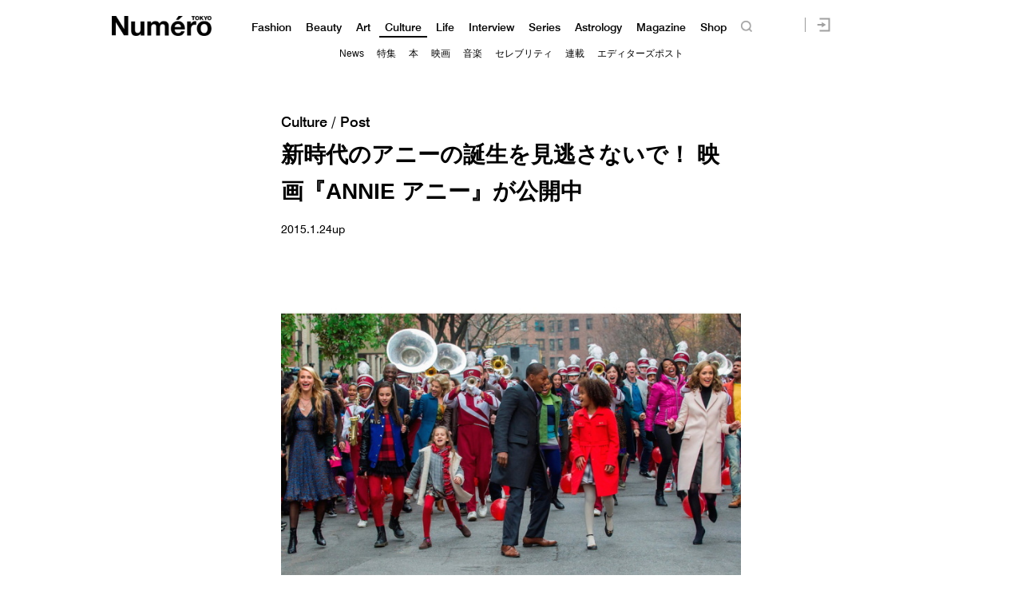

--- FILE ---
content_type: text/html; charset=UTF-8
request_url: https://numero.jp/wp-content/themes/numero_2019/js/single-post/common.php?id_post=40773&pagi=0
body_size: -63
content:
var id_post = "40773";var pagination = "0";

--- FILE ---
content_type: text/javascript;charset=utf-8
request_url: https://id.cxense.com/public/user/id?json=%7B%22identities%22%3A%5B%7B%22type%22%3A%22ckp%22%2C%22id%22%3A%22mkod6mkagjajyk71%22%7D%2C%7B%22type%22%3A%22lst%22%2C%22id%22%3A%224tebm8earaow2aca6m7zt9bzq%22%7D%2C%7B%22type%22%3A%22cst%22%2C%22id%22%3A%224tebm8earaow2aca6m7zt9bzq%22%7D%5D%7D&callback=cXJsonpCB2
body_size: 190
content:
/**/
cXJsonpCB2({"httpStatus":200,"response":{"userId":"cx:25rm3ehh60sf438nxdualgwmj4:2rhs4yyvstl13","newUser":true}})

--- FILE ---
content_type: text/javascript;charset=utf-8
request_url: https://p1cluster.cxense.com/p1.js
body_size: 100
content:
cX.library.onP1('4tebm8earaow2aca6m7zt9bzq');
